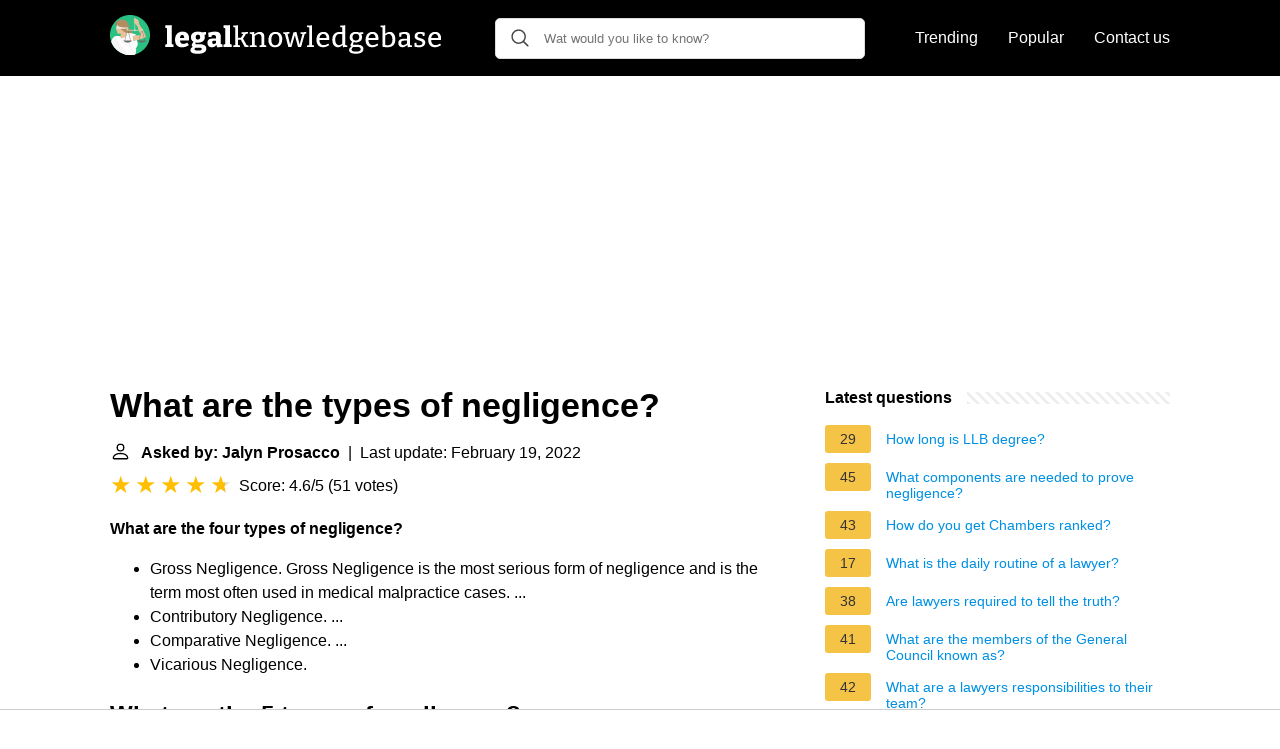

--- FILE ---
content_type: text/html; charset=UTF-8
request_url: https://legalknowledgebase.com/what-are-the-types-of-negligence
body_size: 22534
content:
<!DOCTYPE html>
<html lang="en">
<head>
    <meta name="msvalidate.01" content="59DBF0ACB99C643C853682976DD84B3D" />
    <meta charset="utf-8">
    <meta http-equiv="X-UA-Compatible" content="IE=edge">
    <meta name="viewport" content="width=device-width, initial-scale=1, maximum-scale=1">
    <title>What are the types of negligence?</title>
    <meta name="description" content="What are the four types of negligence?Gross Negligence. Gross Negligence is the most serious form of negligence and is the term most often used in medical">
    <link rel="apple-touch-icon" sizes="57x57" href="favicon/apple-icon-57x57.png">
    <link rel="apple-touch-icon" sizes="60x60" href="favicon/apple-icon-60x60.png">
    <link rel="apple-touch-icon" sizes="72x72" href="favicon/apple-icon-72x72.png">
    <link rel="apple-touch-icon" sizes="76x76" href="favicon/apple-icon-76x76.png">
    <link rel="apple-touch-icon" sizes="114x114" href="favicon/apple-icon-114x114.png">
    <link rel="apple-touch-icon" sizes="120x120" href="favicon/apple-icon-120x120.png">
    <link rel="apple-touch-icon" sizes="144x144" href="favicon/apple-icon-144x144.png">
    <link rel="apple-touch-icon" sizes="152x152" href="favicon/apple-icon-152x152.png">
    <link rel="apple-touch-icon" sizes="180x180" href="favicon/apple-icon-180x180.png">
    <link rel="icon" type="image/png" sizes="192x192"  href="favicon/android-icon-192x192.png">
    <link rel="icon" type="image/png" sizes="32x32" href="favicon/favicon-32x32.png">
    <link rel="icon" type="image/png" sizes="96x96" href="favicon/favicon-96x96.png">
    <link rel="icon" type="image/png" sizes="16x16" href="favicon/favicon-16x16.png">
    <link rel="manifest" href="favicon/manifest.json">
    <meta name="msapplication-TileColor" content="#ffffff">
    <meta name="msapplication-TileImage" content="favicon/ms-icon-144x144.png">
    <meta name="theme-color" content="#ffffff">
    <meta name="p:domain_verify" content="470ea6ec1a5750a57ac88f2055e8b761"/>
    <!-- Global site tag (gtag.js) - Google Analytics -->
    <script async src="https://www.googletagmanager.com/gtag/js?id=G-YGWENV6E0F"></script>
    <script>
        window.dataLayer = window.dataLayer || [];
        function gtag(){dataLayer.push(arguments);}
        gtag('js', new Date());

        gtag('config', 'G-YGWENV6E0F');
    </script>

            <style>
            /*** Start global ***/
            *,
            *::before,
            *::after {
                box-sizing: border-box;
            }
            html {
                font-family: sans-serif;
                line-height: 1.15;
                -webkit-text-size-adjust: 100%;
                -webkit-tap-highlight-color: rgba($black, 0);
            }
            body {
                margin: 0;
                font-size: 1rem;
                font-weight: 400;
                line-height: 1.5;
                color: #000;
                font-family: Arial,Helvetica,sans-serif;
                overflow-x: hidden;
            }
            aside, footer, header, main {
                display: block;
            }
            h1, h2, h3, h4, h5, h6 {
                margin-top: 0;
                margin-bottom: 15px;
            }
            h1 {
                font-size: 2.1rem;
                line-height: 1.2;
            }
            a {
                color: #0090e3;
                text-decoration: none;
            }
            a:hover {
                text-decoration: underline;
            }
            h3 {
                margin:30px 0 10px 0;
            }
            h3 a {
                text-decoration: none;
            }
            .container {
                width: 1100px;
                max-width: 100%;
                margin: auto;
                display: flex;
            }
            @media screen and (max-width: 768px) {
                .container {
                    display: block;
                }
            }
            header .container,
            footer .container {
                padding-left: 20px;
                padding-right: 20px;
                align-items: center;
            }
            .btn {
                background: #0090e3;
                color: #fff;
                border-radius: 3px;
                padding: 5px 10px;
                display: inline-flex;
                align-items: center;
            }
            .btn:hover {
                text-decoration: none;
            }
            .btn-red {
                background: #f05555;
            }
            .btn svg {
                margin-right: 10px;
                fill: #000;
                width:18px;
                height: 18px;
            }

            /*** Start header ***/
            header {
                position: relative;
                z-index: 99;
                padding: 15px 0;
                background-color: #000;
            }
            .logo {
                display: flex;
                align-items: center;
                height: 46px;
                margin-right: 50px;
            }
            @media screen and (max-width: 768px) {
                .logo {
                    margin: auto;
                }
            }
            .logo svg  {
                position: relative;
            }
            @media screen and (max-width: 768px) {
                .logo svg  {
                    top: 0;
                }
            }
            .search-header {
                position: relative;
                width: 100%;
            }
            .search-header .input-group {
                border: 1px solid #ddd;
                border-radius: 5px;
                display: flex;
                background: #fff;
                align-items: center;
            }
            .search-header .input-group svg {
                margin: 0 5px 0 15px;
            }
            #search-header-input {
                padding:12px 10px;
                width: calc(100% - 40px);
                border: none;
                border-radius: 5px;
                outline:none;
            }
            #search-header-result {
                position: absolute;
                top: 55px;
                list-style: none;
                touch-action: manipulation;
                background: #fff;
                padding: 15px;
                width: 100%;
                border: 1px solid #ddd;
                border-radius: 5px;
                z-index: 5;
                box-shadow: 0 0 20px rgba(0,0,0, 0.1);
            }
            @media screen and (max-width: 768px) {
                #search-header-result {
                    width: calc(100vw - 40px);
                }
            }
            #search-header-result:after {
                 transform: rotate(135deg);
                 width: 12px;
                 height: 12px;
                 top: -7px;
                 content: '';
                 display: block;
                 position: absolute;
                 background: #fff;
                 left: 48%;
                 border: 1px solid #ddd;
                 border-top: 0 none;
                 border-right: 0 none;
            }
            #search-header-result ul {
                 padding:0;
                margin:0;
                list-style:none;
            }
            #search-header-result ul li {
                border-bottom: 1px solid #e5e5e5;
                display: block;
                padding: .5rem 0;
            }
            #search-header-result ul li:last-child {
                border:none;
            }
            .main-nav {
                margin-left: 50px;
                order: 2;
                display: flex;
                align-items: center;
            }
            @media screen and (max-width: 768px) {
                .main-nav {
                    margin: auto;
                }
            }
            .main-nav ul {
                display: flex;
                list-style:none;
                padding:0;
                margin:0;
            }
            .main-nav ul li {
                margin:0 15px;
                white-space: nowrap;
                list-style:none;
            }
            .main-nav ul li:first-child {
                margin-left: 0;
            }
            .main-nav ul li:last-child {
                margin-right: 0;
            }
            .main-nav ul li a{
                color: #fff;
                padding: 10px 0;
                display: inline-block;
            }
            /*** Start footer ***/
            footer {
                background-color: #000;
                padding: 20px 0;
                color: #fff;
            }
            footer .footer-links {
                display: flex;
                width: 100%;
                justify-content: space-between;
                align-items: center;
            }
            footer .footer-links ul {
                display: flex;
                list-style: none;
                margin: 0;
                padding: 0;
            }
            footer .footer-links ul li {
                margin: 0 15px;
            }
            footer .footer-links ul.social li {
                margin: 0 10px;
            }
            footer .footer-links ul li:first-child {
                margin-left: 0;
            }
            footer .footer-links ul li:last-child {
                margin-right: 0;
            }
            footer .footer-links ul li a {
                color: white;
                padding:5px 0;
                display: inline-block;
            }
            footer .footer-links ul li a:hover {
                text-decoration: underline;
            }
            @media screen and (max-width: 768px) {
                footer div {
                    flex-direction: column;
                    text-align: center;
                }
                footer .footer-links ul.social {
                    margin-top: 10px;
                }
            }
            /*** Start content ***/
            main {
                width: 65%;
            }
            .full {
                width: 100%;
            }
            aside {
                width: 35%;
            }
            main, aside {
                padding: 30px 20px;
            }
            @media screen and (max-width: 768px) {
                main, aside {
                    width: 100%;
                }
            }
            aside .inner {
                margin-bottom: 30px;
            }
            aside .inner .title-holder {
                position: relative;
            }
            aside .inner .title-holder:before {
                content: "";
                position: absolute;
                left: 0;
                bottom: 6px;
                width: 100%;
                height: 12px;
                background-image: linear-gradient(45deg, #eeeeee 20%, #ffffff 20%, #ffffff 50%, #eeeeee 50%, #eeeeee 70%, #ffffff 70%, #ffffff 100%);
                background-size: 10px 10px;
            }
            aside .inner .title {
                background: #fff;
                display: inline-block;
                font-weight: bold;
                padding-right: 15px;
                position: relative;
            }
            aside .inner ul {
                margin:0;
                padding: 15px 0;
                list-style:none;
                background: #fff;
                border-bottom: 2px solid #eee;
            }
            aside .inner ul li {
                margin-bottom: 10px;
                display: flex;
                line-height: normal; font-size: 0.9rem;
            }
            aside .inner ul li span {
                background: #f5c345;
                color: #333;
                padding: 0 15px;
                margin: 0 15px 0 0;
                border-radius: 3px;
                font-size: 0.9rem;
                height: 28px;
                display: inline-flex;
                align-items: center;
            }
            aside .inner ul li a {
                display: inline-block;
                margin-top: 6px;
            }
            .rating__stars {
                --star-size: 24px;
                --star-color: #ddd;
                --star-background: #ffbf00;
                --percent: calc(var(--rating) / 5 * 100%);
                display: inline-block;
                font-size: var(--star-size);
                font-family: Times;
                position: relative;
                top: 2px;
            }
            .rating__stars:before {
                 content: '★★★★★';
                 letter-spacing: 3px;
                 background: linear-gradient(90deg, var(--star-background) var(--percent), var(--star-color) var(--percent));
                 -webkit-background-clip: text;
                 -webkit-text-fill-color: transparent;
             }
            .embed-responsive {
                position: relative;
                display: block;
                width: 100%;
                padding: 0;
                overflow: hidden;
            }

            .embed-responsive:before {
                display: block;
                content: "";
                padding-top: 56.25%;
            }

            .embed-responsive iframe {
                position: absolute;
                top: 0;
                bottom: 0;
                left: 0;
                width: 100%;
                height: 100%;
                border: 0;
            }
            .d-none {
                display: none;
            }
            .d-block {
                display: block;
            }


            @media (min-width: 992px) {
                .d-md-block {
                    display: block!important;
                }
                .d-md-none {
                    display: none!important;
                }
            }
        </style>
                                                    <script async src="https://tags.refinery89.com/v2/legalknowledgebasecom.js"></script>
                
    </head>
<body>

<header>
    <div class="container">
        <span class="logo">
        <a href="/">





<svg width="335" height="40" viewBox="0 0 335 40" fill="none" xmlns="http://www.w3.org/2000/svg">
<path d="M61.776 29.284L61.468 28.892L63.484 29.592V32H55.308V29.592L57.324 28.892L57.016 29.284V13.128L57.296 13.408L55.308 12.764V10.384L61.776 10.104V29.284ZM72.0367 32.364C70.6367 32.364 69.4047 32.084 68.3407 31.524C67.2767 30.9453 66.4554 30.096 65.8767 28.976C65.298 27.8373 65.0087 26.4373 65.0087 24.776C65.0087 23.0587 65.3167 21.5933 65.9327 20.38C66.5487 19.1667 67.426 18.2333 68.5647 17.58C69.7034 16.9267 71.0567 16.6 72.6247 16.6C74.1367 16.6 75.3687 16.8893 76.3207 17.468C77.2727 18.0467 77.9634 18.8493 78.3927 19.876C78.8407 20.884 79.0647 22.0227 79.0647 23.292C79.0647 23.6467 79.046 24.0107 79.0087 24.384C78.99 24.7573 78.934 25.14 78.8407 25.532H68.9007V22.928H74.8367L74.1647 23.404C74.1834 22.676 74.1367 22.06 74.0247 21.556C73.9127 21.0333 73.7074 20.6413 73.4087 20.38C73.1287 20.1 72.7367 19.96 72.2327 19.96C71.6167 19.96 71.1407 20.156 70.8047 20.548C70.4687 20.9213 70.226 21.416 70.0767 22.032C69.946 22.648 69.8807 23.32 69.8807 24.048C69.8807 24.944 69.974 25.756 70.1607 26.484C70.3474 27.212 70.6834 27.8 71.1687 28.248C71.654 28.6773 72.326 28.892 73.1847 28.892C73.7634 28.892 74.398 28.7893 75.0887 28.584C75.798 28.36 76.5354 28.0427 77.3007 27.632L78.8687 30.096C77.7487 30.8613 76.61 31.4307 75.4527 31.804C74.2954 32.1773 73.1567 32.364 72.0367 32.364ZM87.5712 38.804C85.1632 38.804 83.3712 38.496 82.1952 37.88C81.0379 37.2827 80.4592 36.368 80.4592 35.136C80.4592 34.184 80.7952 33.3907 81.4672 32.756C82.1579 32.14 83.1566 31.6547 84.4632 31.3L84.4072 32.28C83.6232 32.2053 82.9792 31.9907 82.4752 31.636C81.9712 31.2627 81.7192 30.7867 81.7192 30.208C81.7192 30.0213 81.7472 29.8253 81.8032 29.62C81.8779 29.396 81.9992 29.1347 82.1672 28.836C82.3352 28.5373 82.5592 28.1827 82.8392 27.772C83.1192 27.3427 83.4832 26.8387 83.9312 26.26L83.9592 27.016C82.9699 26.568 82.2139 25.9427 81.6912 25.14C81.1872 24.3373 80.9352 23.3853 80.9352 22.284C80.9352 20.492 81.5512 19.1013 82.7832 18.112C84.0339 17.104 85.7606 16.6 87.9632 16.6C89.6246 16.6 91.0152 16.8707 92.1352 17.412L91.0712 17.216L95.8872 17.076L95.9152 19.54L93.8992 19.988L94.1792 19.54C94.3846 19.8387 94.5526 20.1933 94.6832 20.604C94.8139 20.996 94.8792 21.4627 94.8792 22.004C94.8792 23.7587 94.2352 25.1493 92.9472 26.176C91.6779 27.2027 89.9606 27.716 87.7952 27.716C86.8806 27.716 85.9752 27.604 85.0792 27.38L85.6672 26.932L85.3872 29.62L84.8272 29.312H90.4832C92.3872 29.312 93.8339 29.6853 94.8232 30.432C95.8126 31.1787 96.3072 32.2707 96.3072 33.708C96.3072 35.3693 95.5792 36.6293 94.1232 37.488C92.6672 38.3653 90.4832 38.804 87.5712 38.804ZM87.9352 35.584C89.3166 35.584 90.3059 35.4627 90.9032 35.22C91.5006 34.9773 91.7992 34.6133 91.7992 34.128C91.7992 33.6613 91.6126 33.316 91.2392 33.092C90.8846 32.8867 90.3899 32.784 89.7552 32.784H84.6592L85.6952 32.532C84.9486 33.036 84.5752 33.624 84.5752 34.296C84.5752 34.7253 84.8366 35.0427 85.3592 35.248C85.9006 35.472 86.7592 35.584 87.9352 35.584ZM87.8232 24.552C88.5886 24.552 89.1672 24.3467 89.5592 23.936C89.9699 23.5253 90.1752 22.9093 90.1752 22.088C90.1752 21.2667 89.9886 20.6693 89.6152 20.296C89.2419 19.9227 88.6819 19.736 87.9352 19.736C87.1886 19.736 86.6192 19.932 86.2272 20.324C85.8539 20.6973 85.6672 21.2947 85.6672 22.116C85.6672 22.9187 85.8446 23.5253 86.1992 23.936C86.5539 24.3467 87.0952 24.552 87.8232 24.552ZM110.766 29.648L110.122 28.696L112.474 29.592V32L107.042 32.252L106.454 29.592L106.734 29.676C106.062 30.572 105.297 31.244 104.438 31.692C103.598 32.14 102.702 32.364 101.75 32.364C100.462 32.364 99.4166 31.9627 98.6139 31.16C97.8299 30.3387 97.4379 29.2187 97.4379 27.8C97.4379 26.7547 97.6619 25.9147 98.1099 25.28C98.5766 24.6267 99.2579 24.1507 100.154 23.852C101.05 23.5533 102.17 23.404 103.514 23.404H106.258L106.006 23.684V22.256C106.006 21.472 105.819 20.912 105.446 20.576C105.091 20.2213 104.541 20.044 103.794 20.044C103.458 20.044 103.085 20.072 102.674 20.128C102.282 20.184 101.862 20.2773 101.414 20.408L101.834 19.932L101.414 22.088H98.5019L98.2779 17.692C99.6406 17.3187 100.882 17.048 102.002 16.88C103.141 16.6933 104.177 16.6 105.11 16.6C106.977 16.6 108.386 16.992 109.338 17.776C110.29 18.5413 110.766 19.7453 110.766 21.388V29.648ZM102.198 27.268C102.198 27.8653 102.338 28.3133 102.618 28.612C102.898 28.892 103.253 29.032 103.682 29.032C104.074 29.032 104.485 28.92 104.914 28.696C105.362 28.472 105.782 28.1547 106.174 27.744L106.006 28.388V25.392L106.286 25.7H104.298C103.514 25.7 102.963 25.8213 102.646 26.064C102.347 26.3067 102.198 26.708 102.198 27.268ZM120.016 29.284L119.708 28.892L121.724 29.592V32H113.548V29.592L115.564 28.892L115.256 29.284V13.128L115.536 13.408L113.548 12.764V10.384L120.016 10.104V29.284ZM123.193 32V30.516L125.685 29.928L125.293 30.488V12.176L125.545 12.54L123.193 12.008V10.524L128.093 10.328V23.292L127.589 22.872H131.369L130.669 23.208L133.469 18.728L133.693 19.064L131.509 18.728V17.244L137.893 17.048V18.504L135.429 19.036L136.213 18.56L132.797 23.936V23.152L136.801 30.404L136.325 29.984L138.565 30.544V32H134.729L130.753 24.552L131.257 24.776H127.589L128.093 24.524V30.488L127.757 29.928L130.109 30.516V32H123.193ZM139.867 32V30.516L142.331 29.928L141.939 30.404V18.812L142.331 19.316L139.867 18.728V17.244L144.123 17.048L144.487 19.764L144.123 19.624C145.038 18.6907 145.999 18 147.007 17.552C148.034 17.104 149.005 16.88 149.919 16.88C151.17 16.88 152.206 17.2627 153.027 18.028C153.849 18.7933 154.25 19.9787 154.231 21.584V30.404L153.923 29.956L156.303 30.516V32H149.471V30.516L151.795 29.956L151.431 30.432V22.172C151.431 21.0893 151.189 20.296 150.703 19.792C150.218 19.288 149.574 19.036 148.771 19.036C148.137 19.036 147.446 19.2133 146.699 19.568C145.971 19.904 145.253 20.4267 144.543 21.136L144.739 20.632V30.432L144.431 29.984L146.699 30.516V32H139.867ZM165.535 16.88C167.626 16.88 169.269 17.5333 170.463 18.84C171.658 20.128 172.255 21.9573 172.255 24.328C172.255 25.9333 171.966 27.3333 171.387 28.528C170.809 29.7227 169.978 30.6467 168.895 31.3C167.831 31.9533 166.543 32.28 165.031 32.28C162.959 32.28 161.345 31.6453 160.187 30.376C159.03 29.088 158.451 27.2587 158.451 24.888C158.451 23.2267 158.731 21.7987 159.291 20.604C159.851 19.4093 160.654 18.4947 161.699 17.86C162.763 17.2067 164.042 16.88 165.535 16.88ZM165.395 18.924C164.07 18.924 163.062 19.428 162.371 20.436C161.699 21.4253 161.363 22.8627 161.363 24.748C161.363 26.596 161.69 27.9773 162.343 28.892C162.997 29.788 163.949 30.236 165.199 30.236C166.114 30.236 166.87 30.012 167.467 29.564C168.083 29.116 168.541 28.4627 168.839 27.604C169.157 26.7267 169.315 25.6813 169.315 24.468C169.315 22.62 168.979 21.2387 168.307 20.324C167.635 19.3907 166.665 18.924 165.395 18.924ZM190.529 17.244L196.269 17.048V18.532L194.365 19.036L194.813 18.672L191.061 32.056H188.009L184.565 19.232H185.125L181.401 32.056H178.349L174.821 18.756L175.185 19.12L173.309 18.728V17.244L179.553 17.048V18.532L177.173 19.008L177.481 18.728L180.337 30.348H179.889L183.501 17.216L186.441 17.048L189.885 30.46H189.437L192.489 18.784L192.769 19.12L190.529 18.728V17.244ZM202.001 30.292L201.749 29.956L204.073 30.516V32H197.101V30.516L199.453 29.956L199.201 30.292V12.288L199.425 12.54L197.101 12.008V10.524L202.001 10.328V30.292ZM212.976 32.28C211.688 32.28 210.55 32 209.56 31.44C208.59 30.8613 207.824 30.0213 207.264 28.92C206.723 27.8 206.452 26.4373 206.452 24.832C206.452 23.1893 206.732 21.78 207.292 20.604C207.871 19.4093 208.683 18.4947 209.728 17.86C210.792 17.2067 212.034 16.88 213.452 16.88C214.815 16.88 215.926 17.16 216.784 17.72C217.662 18.28 218.306 19.0547 218.716 20.044C219.146 21.0147 219.36 22.1253 219.36 23.376C219.36 23.6187 219.351 23.8613 219.332 24.104C219.314 24.3467 219.286 24.6267 219.248 24.944H208.636V23.012H216.728L216.476 23.18C216.495 22.4147 216.402 21.7147 216.196 21.08C215.991 20.4453 215.646 19.9413 215.16 19.568C214.675 19.176 214.031 18.98 213.228 18.98C212.351 18.98 211.623 19.2227 211.044 19.708C210.466 20.1747 210.036 20.8187 209.756 21.64C209.476 22.4613 209.336 23.404 209.336 24.468C209.336 25.6067 209.495 26.6053 209.812 27.464C210.13 28.304 210.606 28.9667 211.24 29.452C211.894 29.9187 212.696 30.152 213.648 30.152C214.32 30.152 215.048 30.0213 215.832 29.76C216.635 29.4987 217.456 29.1067 218.296 28.584L219.276 30.124C218.231 30.852 217.167 31.3933 216.084 31.748C215.02 32.1027 213.984 32.28 212.976 32.28ZM227.841 32.28C226.796 32.28 225.853 32 225.013 31.44C224.173 30.8613 223.51 30.0213 223.025 28.92C222.558 27.8 222.325 26.4373 222.325 24.832C222.325 22.1813 222.997 20.1933 224.341 18.868C225.685 17.5427 227.552 16.88 229.941 16.88C230.408 16.88 230.884 16.9173 231.369 16.992C231.873 17.048 232.386 17.1413 232.909 17.272L232.349 17.58V12.288L232.629 12.624L230.137 12.008V10.524L235.149 10.328V30.348L234.785 29.9L237.249 30.488V31.972L232.993 32.168L232.601 29.76L232.909 29.872C232.069 30.6747 231.229 31.2813 230.389 31.692C229.568 32.084 228.718 32.28 227.841 32.28ZM228.877 30.18C229.474 30.18 230.09 30.0213 230.725 29.704C231.378 29.3867 232.041 28.9107 232.713 28.276L232.349 29.172V18.728L232.713 19.4C231.668 19.0827 230.716 18.924 229.857 18.924C228.326 18.924 227.169 19.428 226.385 20.436C225.62 21.4253 225.237 22.8067 225.237 24.58C225.237 25.7373 225.386 26.736 225.685 27.576C226.002 28.416 226.432 29.06 226.973 29.508C227.533 29.956 228.168 30.18 228.877 30.18ZM245.724 38.72C243.503 38.72 241.841 38.4027 240.74 37.768C239.639 37.152 239.088 36.2467 239.088 35.052C239.088 34.1747 239.377 33.4093 239.956 32.756C240.553 32.1213 241.421 31.5707 242.56 31.104V31.664C241.925 31.6267 241.421 31.4867 241.048 31.244C240.693 30.9827 240.516 30.628 240.516 30.18C240.516 30.0307 240.535 29.8813 240.572 29.732C240.628 29.564 240.712 29.34 240.824 29.06C240.955 28.78 241.132 28.416 241.356 27.968C241.58 27.52 241.869 26.9413 242.224 26.232L242.28 26.708C241.44 26.2787 240.796 25.6907 240.348 24.944C239.9 24.1787 239.676 23.2827 239.676 22.256C239.676 20.5947 240.227 19.288 241.328 18.336C242.448 17.3653 243.988 16.88 245.948 16.88C247.292 16.88 248.449 17.1133 249.42 17.58L248.72 17.44L253.2 17.244L253.228 18.896L250.764 19.372L250.96 18.98C251.315 19.3347 251.585 19.7733 251.772 20.296C251.959 20.8 252.052 21.3787 252.052 22.032C252.052 23.712 251.483 25.0373 250.344 26.008C249.205 26.96 247.693 27.436 245.808 27.436C244.781 27.436 243.82 27.2773 242.924 26.96L243.568 26.652L242.924 30.096L242.336 29.816H247.852C249.681 29.816 251.063 30.1707 251.996 30.88C252.948 31.5893 253.424 32.6067 253.424 33.932C253.424 35.4813 252.78 36.6667 251.492 37.488C250.204 38.3093 248.281 38.72 245.724 38.72ZM245.976 36.62C247.619 36.62 248.823 36.4147 249.588 36.004C250.353 35.5933 250.736 34.9773 250.736 34.156C250.736 33.428 250.456 32.8773 249.896 32.504C249.336 32.1307 248.505 31.944 247.404 31.944H242.812L243.54 31.776C242.215 32.616 241.552 33.5213 241.552 34.492C241.552 35.2013 241.907 35.7333 242.616 36.088C243.344 36.4427 244.464 36.62 245.976 36.62ZM245.78 25.504C246.881 25.504 247.731 25.2147 248.328 24.636C248.944 24.0387 249.252 23.1893 249.252 22.088C249.252 20.9867 248.963 20.1653 248.384 19.624C247.824 19.0827 247.003 18.812 245.92 18.812C244.819 18.812 243.969 19.1013 243.372 19.68C242.793 20.24 242.504 21.0707 242.504 22.172C242.504 23.2547 242.784 24.0853 243.344 24.664C243.904 25.224 244.716 25.504 245.78 25.504ZM262.07 32.28C260.782 32.28 259.644 32 258.654 31.44C257.684 30.8613 256.918 30.0213 256.358 28.92C255.817 27.8 255.546 26.4373 255.546 24.832C255.546 23.1893 255.826 21.78 256.386 20.604C256.965 19.4093 257.777 18.4947 258.822 17.86C259.886 17.2067 261.128 16.88 262.546 16.88C263.909 16.88 265.02 17.16 265.878 17.72C266.756 18.28 267.4 19.0547 267.81 20.044C268.24 21.0147 268.454 22.1253 268.454 23.376C268.454 23.6187 268.445 23.8613 268.426 24.104C268.408 24.3467 268.38 24.6267 268.342 24.944H257.73V23.012H265.822L265.57 23.18C265.589 22.4147 265.496 21.7147 265.29 21.08C265.085 20.4453 264.74 19.9413 264.254 19.568C263.769 19.176 263.125 18.98 262.322 18.98C261.445 18.98 260.717 19.2227 260.138 19.708C259.56 20.1747 259.13 20.8187 258.85 21.64C258.57 22.4613 258.43 23.404 258.43 24.468C258.43 25.6067 258.589 26.6053 258.906 27.464C259.224 28.304 259.7 28.9667 260.334 29.452C260.988 29.9187 261.79 30.152 262.742 30.152C263.414 30.152 264.142 30.0213 264.926 29.76C265.729 29.4987 266.55 29.1067 267.39 28.584L268.371 30.124C267.325 30.852 266.261 31.3933 265.178 31.748C264.114 32.1027 263.078 32.28 262.07 32.28ZM277.215 32.28C276.524 32.28 275.787 32.2333 275.003 32.14C274.219 32.0467 273.379 31.9067 272.483 31.72V11.84L272.987 12.624L270.411 12.008V10.524L275.283 10.328V19.54L274.919 19.12C275.666 18.4107 276.45 17.86 277.271 17.468C278.111 17.076 278.96 16.88 279.819 16.88C280.883 16.88 281.826 17.1693 282.647 17.748C283.468 18.3267 284.122 19.1667 284.607 20.268C285.092 21.3693 285.335 22.732 285.335 24.356C285.335 25.5507 285.186 26.6427 284.887 27.632C284.588 28.6027 284.112 29.4333 283.459 30.124C282.824 30.8147 281.984 31.3467 280.939 31.72C279.912 32.0933 278.671 32.28 277.215 32.28ZM277.719 30.236C279.268 30.236 280.435 29.7507 281.219 28.78C282.022 27.8093 282.423 26.4093 282.423 24.58C282.423 23.404 282.264 22.4053 281.947 21.584C281.648 20.744 281.228 20.1 280.687 19.652C280.146 19.204 279.511 18.98 278.783 18.98C278.186 18.98 277.56 19.1387 276.907 19.456C276.272 19.7733 275.619 20.2587 274.947 20.912L275.283 19.96V30.572L274.919 29.844C275.983 30.1053 276.916 30.236 277.719 30.236ZM299.924 30.488L299.504 29.9L302.024 30.488V31.972L297.768 32.168L297.376 29.48L297.6 29.564C296.797 30.4787 295.929 31.16 294.996 31.608C294.063 32.056 293.157 32.28 292.28 32.28C291.197 32.28 290.264 31.9253 289.48 31.216C288.715 30.5067 288.332 29.4427 288.332 28.024C288.332 26.9413 288.565 26.1013 289.032 25.504C289.499 24.888 290.152 24.4493 290.992 24.188C291.832 23.9267 292.821 23.796 293.96 23.796H297.376L297.124 24.104V21.696C297.124 20.7253 296.872 20.0347 296.368 19.624C295.864 19.1947 295.164 18.98 294.268 18.98C293.801 18.98 293.307 19.0267 292.784 19.12C292.28 19.2133 291.729 19.3627 291.132 19.568L291.524 19.176L291.216 21.668H289.368L289.144 17.944C290.283 17.5893 291.328 17.328 292.28 17.16C293.251 16.9733 294.147 16.88 294.968 16.88C296.536 16.88 297.749 17.2253 298.608 17.916C299.485 18.6067 299.924 19.6987 299.924 21.192V30.488ZM291.16 27.828C291.16 28.6307 291.356 29.228 291.748 29.62C292.14 29.9933 292.635 30.18 293.232 30.18C293.829 30.18 294.483 29.9933 295.192 29.62C295.92 29.228 296.62 28.7147 297.292 28.08L297.124 28.78V25.308L297.376 25.588H294.408C293.176 25.588 292.327 25.7747 291.86 26.148C291.393 26.5213 291.16 27.0813 291.16 27.828ZM307.366 20.8C307.366 21.3413 307.552 21.7707 307.926 22.088C308.299 22.3867 308.784 22.6387 309.382 22.844C309.979 23.0493 310.614 23.2547 311.286 23.46C311.976 23.6653 312.62 23.9267 313.218 24.244C313.815 24.5613 314.3 24.9907 314.674 25.532C315.066 26.0547 315.262 26.7453 315.262 27.604C315.262 28.612 314.982 29.4613 314.422 30.152C313.88 30.8427 313.134 31.3747 312.182 31.748C311.23 32.1027 310.166 32.28 308.99 32.28C308.299 32.28 307.571 32.224 306.806 32.112C306.04 32 305.256 31.832 304.454 31.608L304.65 27.66H306.414L306.722 30.32L306.442 29.984C306.852 30.096 307.291 30.1893 307.758 30.264C308.243 30.32 308.682 30.348 309.074 30.348C309.652 30.348 310.194 30.264 310.698 30.096C311.22 29.928 311.64 29.676 311.958 29.34C312.294 28.9853 312.462 28.556 312.462 28.052C312.462 27.492 312.266 27.0533 311.874 26.736C311.5 26.4 311.015 26.1293 310.418 25.924C309.82 25.7187 309.186 25.5133 308.514 25.308C307.86 25.1027 307.235 24.8413 306.638 24.524C306.04 24.2067 305.555 23.7867 305.182 23.264C304.808 22.7413 304.622 22.0413 304.622 21.164C304.622 20.1747 304.874 19.3627 305.378 18.728C305.882 18.0933 306.554 17.6267 307.394 17.328C308.234 17.0293 309.13 16.88 310.082 16.88C310.735 16.88 311.454 16.9453 312.238 17.076C313.04 17.2067 313.862 17.4027 314.702 17.664L314.562 21.052H312.77L312.35 18.784L312.742 19.232C311.808 18.952 310.95 18.812 310.166 18.812C309.344 18.812 308.672 18.9893 308.15 19.344C307.627 19.6987 307.366 20.184 307.366 20.8ZM324.74 32.28C323.452 32.28 322.314 32 321.324 31.44C320.354 30.8613 319.588 30.0213 319.028 28.92C318.487 27.8 318.216 26.4373 318.216 24.832C318.216 23.1893 318.496 21.78 319.056 20.604C319.635 19.4093 320.447 18.4947 321.492 17.86C322.556 17.2067 323.798 16.88 325.216 16.88C326.579 16.88 327.69 17.16 328.548 17.72C329.426 18.28 330.07 19.0547 330.48 20.044C330.91 21.0147 331.124 22.1253 331.124 23.376C331.124 23.6187 331.115 23.8613 331.096 24.104C331.078 24.3467 331.05 24.6267 331.012 24.944H320.4V23.012H328.492L328.24 23.18C328.259 22.4147 328.166 21.7147 327.96 21.08C327.755 20.4453 327.41 19.9413 326.924 19.568C326.439 19.176 325.795 18.98 324.992 18.98C324.115 18.98 323.387 19.2227 322.808 19.708C322.23 20.1747 321.8 20.8187 321.52 21.64C321.24 22.4613 321.1 23.404 321.1 24.468C321.1 25.6067 321.259 26.6053 321.576 27.464C321.894 28.304 322.37 28.9667 323.004 29.452C323.658 29.9187 324.46 30.152 325.412 30.152C326.084 30.152 326.812 30.0213 327.596 29.76C328.399 29.4987 329.22 29.1067 330.06 28.584L331.04 30.124C329.995 30.852 328.931 31.3933 327.848 31.748C326.784 32.1027 325.748 32.28 324.74 32.28Z" fill="white"/>
<path d="M20.0003 0.000183105C8.95441 0.000183105 0 8.95379 0 20.0005C0 31.0455 8.95441 39.9998 20.0003 39.9998C31.0457 39.9998 40 31.0455 40 20.0005C40 8.95371 31.0457 0.000183105 20.0003 0.000183105Z" fill="#29C183"/>
<path d="M18.3318 13.3333L18.493 12.9302C20.1054 10.9147 17.8481 8.09304 17.8481 8.09304C16.0744 4.54578 13.1721 4.86826 13.1721 4.86826C9.14117 3.73959 6.15825 7.60932 6.15825 7.60932C4.62648 9.38295 7.36754 10.8341 7.36754 10.8341L16.3163 20.5084L23.2496 19.1379C21.3953 13.8976 18.3318 13.3333 18.3318 13.3333Z" fill="#B28C62"/>
<path d="M16.0743 17.8481C10.6728 15.5101 7.34052 9.46362 7.34052 9.46362C6.80238 10.7394 6.72531 12.0047 6.4537 13.0915C6.27908 13.7901 5.89501 14.1337 5.92637 14.6031C5.94653 14.9054 6.67968 14.8911 6.68597 14.9433C6.73257 15.3287 6.71668 15.4366 6.6721 15.5302C6.57133 15.7419 6.83334 15.9031 6.83334 15.9031C6.83334 15.9031 6.72418 16.118 6.81818 16.3062C6.85358 16.3771 6.9866 16.4235 7.06004 16.5229C7.28836 16.8318 7.24652 17.2032 7.24652 17.2032C7.24652 17.9287 7.40775 18.1101 7.40775 18.1101C7.64961 18.7954 10.1085 18.6543 10.1085 18.6543C11.5058 19.0305 10.8878 20.3204 10.8878 20.3204C10.2965 21.2878 8.09286 21.2341 8.09286 21.2341C11.3713 25.5878 16.8059 23.7177 17.6061 21.7179C18.3269 19.9162 16.0743 17.8481 16.0743 17.8481Z" fill="#E9C29C"/>
<path d="M26.6355 25.1038L23.1688 26.0713L22.7657 21.0729L25.8293 20.4682L25.265 19.3395C21.7177 18.0496 16.0743 17.8481 16.0743 17.8481C17.6867 20.5891 14.7038 22.2822 14.7038 22.2822C10.431 24.862 5.75505 21.3147 5.75505 21.3147C3.28712 20.8828 1.76358 24.8892 1.18433 26.7937C3.96562 34.4947 11.3397 39.9998 20.0003 39.9998C21.8494 39.9998 23.6393 39.7477 25.3389 39.2781C26.0662 36.623 25.9906 32.8434 25.9906 32.8434C28.8122 30.0216 26.6355 25.1038 26.6355 25.1038Z" fill="#F7F7F7"/>
<path d="M35.0737 19.5143C34.2675 16.2895 30.559 11.5599 29.8603 10.431C29.1617 9.30219 27.603 11.7209 27.603 11.7209C28.5703 15.0533 30.7472 20.4278 30.7472 20.4278C28.4092 19.7023 22.5643 20.5891 22.5643 20.5891C21.2744 20.9115 23.2495 25.9906 23.2495 25.9906C26.1518 25.9906 35.6648 22.5776 35.8262 22.1208C35.9874 21.664 35.0737 19.5143 35.0737 19.5143Z" fill="#E9C29C"/>
<path d="M20.1051 28.6456C17.5491 27.7434 10.1815 22.7064 10.1815 22.7064C7.85094 20.3007 6.87359 21.1277 6.87359 21.1277C4.90865 20.9115 5.5133 22.7388 5.5133 22.7388C5.94324 24.2437 7.47509 28.4952 7.47509 28.4952C8.4709 31.4272 11.502 36.3537 13.0337 38.7518C15.2032 39.5582 17.5501 39.9997 20.0004 39.9997C20.9123 39.9997 21.8094 39.9374 22.689 39.8192L20.1051 28.6456Z" fill="#EFE4E4"/>
<path d="M20.5618 29.0804C14.8647 27.1456 10.7055 22.7064 10.7055 22.7064C9.00672 20.8577 8.84548 20.8577 7.07185 20.9115C5.29822 20.9652 5.59321 21.9546 5.59321 21.9546C5.59321 22.7816 7.99906 28.4952 7.99906 28.4952C9.02897 31.5277 12.236 36.6936 13.7097 38.989C15.6878 39.644 17.8025 39.9996 20.0003 39.9996C21.0835 39.9996 22.1462 39.9123 23.1828 39.7465L20.5618 29.0804Z" fill="white"/>
<path d="M19.9446 18.632C19.1798 18.5891 18.4524 18.5591 17.8384 18.538L19.6887 21.5564C19.1243 24.2975 19.0437 26.0711 19.0437 26.0711C19.1243 36.7129 21.9458 39.6854 21.9458 39.6854L24.1107 39.5759C24.3986 39.5159 24.6842 39.4499 24.9673 39.3776C25.5957 36.2342 21.7663 18.7341 19.9446 18.632Z" fill="#EFE4E4"/>
<path d="M26.8371 25.3054C26.8371 25.3054 24.2976 26.1922 23.4914 25.8697C22.6852 25.5473 22.3627 22.1209 22.7658 21.0729C23.1689 20.0248 25.6882 20.2062 25.6882 20.2062C25.6882 20.2062 25.6278 19.6016 25.1642 19.2589C24.4832 18.7556 20.2774 18.61 18.1744 18.5382L20.0247 21.5566C19.4604 24.2977 19.3798 26.0713 19.3798 26.0713C19.4604 36.7131 22.2818 39.6856 22.2818 39.6856L24.0052 39.5984C24.4555 39.5069 24.9 39.3993 25.3388 39.2781C26.0661 36.6229 25.9906 32.8433 25.9906 32.8433C28.8122 30.0217 26.8371 25.3054 26.8371 25.3054Z" fill="white"/>
<path d="M5.67444 22.121C5.67444 22.121 10.4012 33.7078 16.889 39.7585C17.2508 39.815 17.6157 39.8623 17.9837 39.8991C16.6922 38.5051 8.99241 30.0102 5.67444 22.121Z" fill="#EFE4E4"/>
<path d="M19.4604 30.9891C19.4604 30.9891 14.7038 29.6186 8.41553 22.0403C8.41553 22.0403 13.0108 29.2155 19.541 31.7147L19.4604 30.9891Z" fill="#EFE4E4"/>
<path d="M25.9906 32.8434C25.9906 32.8434 25.0232 34.6976 23.4108 32.1178C23.4108 32.1178 21.9999 29.4976 21.8387 29.1752L20.6294 29.4573C20.6294 29.4573 20.7705 38.4263 25.6077 38.1038C25.6077 38.1038 26.3937 34.617 25.9906 32.8434Z" fill="#EFE4E4"/>
<path d="M26.0511 33.3472C26.0511 33.3472 25.0232 35.1813 23.4108 32.6015C23.4108 32.6015 21.9596 29.6992 21.7984 29.3767L20.6962 29.5845C20.9796 32.347 22.0604 37.8619 25.6883 37.62C25.6883 37.62 26.4542 35.1208 26.0511 33.3472Z" fill="white"/>
<path d="M6.92411 10.7669C6.92411 10.7669 6.46724 11.4253 6.34631 13.387C6.34631 13.387 9.06053 14.462 18.3318 13.3334L18.6543 12.6481C18.6543 12.6481 9.3427 12.6212 6.92411 10.7669Z" fill="#F4E9DF"/>
<path d="M7.34057 15.9064C7.21295 15.8594 6.79639 15.8728 6.79639 15.8728C6.86024 15.9131 6.81324 15.9635 6.81324 15.9635C6.82662 15.9333 7.34057 15.9064 7.34057 15.9064Z" fill="#E0B999"/>
<path d="M7.07188 14.4351C7.07188 14.4351 7.1995 14.7575 6.68604 14.9433C6.68595 14.9432 7.32881 14.8432 7.07188 14.4351Z" fill="#E0B999"/>
<path d="M25.1416 3.39716H24.5339V15.5102H25.1416V3.39716Z" fill="#D8DBBA"/>
<path d="M24.8375 13.6534C24.5805 13.6534 24.2369 14.1982 24.2369 15.416C24.2369 16.6337 25.4849 16.6337 25.4849 15.416C25.4849 14.1982 25.0946 13.6534 24.8375 13.6534Z" fill="#D8DBBA"/>
<path d="M24.8115 2.90094C23.9847 2.90094 23.6324 3.15005 23.6324 3.45738C23.6324 3.76462 23.9847 4.01373 24.8115 4.01373C25.6382 4.01373 25.9906 3.76454 25.9906 3.45738C25.9906 3.15005 25.6382 2.90094 24.8115 2.90094Z" fill="#C4C6A7"/>
<path d="M31.5839 15.4279C31.4885 15.3892 31.3792 15.435 31.3404 15.5306L28.8164 25.496C28.7776 25.5918 28.8235 25.7008 28.9192 25.7396C28.9423 25.749 28.966 25.7534 28.9895 25.7534C29.0633 25.7534 29.1333 25.7093 29.1628 25.6368L31.6867 15.6715C31.7256 15.5757 31.6797 15.4667 31.5839 15.4279Z" fill="#6D6D68"/>
<path d="M35.0289 25.496L32.5048 15.5306C32.4659 15.4349 32.3567 15.3891 32.2612 15.4278C32.1655 15.4666 32.1194 15.5757 32.1584 15.6714L34.6825 25.6367C34.7119 25.7092 34.7818 25.7533 34.8556 25.7533C34.8791 25.7533 34.9029 25.7489 34.9259 25.7395C35.0216 25.7009 35.0677 25.5917 35.0289 25.496Z" fill="#6D6D68"/>
<path d="M27.522 25.4496C27.522 25.4496 28.8183 27.6698 31.95 27.6698C35.0817 27.6698 36.3313 25.4496 36.3313 25.4496H27.522Z" fill="#6D6D68"/>
<path d="M32.5915 13.8641C32.5916 13.866 32.5916 13.8679 32.5917 13.8699C32.4653 13.7411 32.2772 13.6594 32.0668 13.6594C31.686 13.6594 31.3774 13.9266 31.3774 14.2562C31.3774 14.5859 31.686 14.8531 32.0668 14.8531C32.076 14.8531 32.085 14.8523 32.0941 14.852C31.9381 14.9461 31.7559 15.0012 31.5604 15.0012C31.2722 15.0012 30.6611 14.635 29.6285 14.635C28.8105 14.635 27.1519 15.1258 24.8142 15.1258V15.897C26.6878 15.897 28.412 15.3542 29.239 15.3283C30.7691 15.2805 31.2333 15.5621 31.6852 15.7178C32.137 15.8736 32.9705 15.4851 32.9705 14.7752C32.9705 14.419 32.8255 14.0968 32.5915 13.8641Z" fill="#D8DBBA"/>
<path d="M20.8118 25.496L18.2879 15.5307C18.249 15.4351 18.1397 15.3892 18.0443 15.428C17.9485 15.4667 17.9026 15.5758 17.9414 15.6715L20.4655 25.6368C20.495 25.7094 20.5649 25.7535 20.6387 25.7535C20.6621 25.7535 20.686 25.749 20.709 25.7396C20.8046 25.7009 20.8508 25.5917 20.8118 25.496Z" fill="#6D6D68"/>
<path d="M17.367 15.4279C17.2716 15.3892 17.1624 15.435 17.1235 15.5306L14.5994 25.4959C14.5605 25.5917 14.6066 25.7007 14.7022 25.7395C14.7253 25.7489 14.7491 25.7534 14.7725 25.7534C14.8463 25.7534 14.9163 25.7093 14.9457 25.6367L17.4698 15.6714C17.5088 15.5757 17.4626 15.4667 17.367 15.4279Z" fill="#6D6D68"/>
<path d="M13.297 25.4496C13.297 25.4496 14.5466 27.6698 17.6783 27.6698C20.81 27.6698 22.1063 25.4496 22.1063 25.4496H13.297Z" fill="#6D6D68"/>
<path d="M19.9999 14.635C18.9673 14.635 18.3562 15.0012 18.068 15.0012C17.8725 15.0012 17.6903 14.9461 17.5344 14.852C17.5434 14.8523 17.5524 14.8531 17.5616 14.8531C17.9424 14.8531 18.2511 14.5859 18.2511 14.2562C18.2511 13.9266 17.9424 13.6594 17.5616 13.6594C17.3513 13.6594 17.1631 13.7412 17.0367 13.8699C17.0369 13.8679 17.0368 13.866 17.037 13.8641C16.8029 14.0969 16.658 14.4191 16.658 14.7753C16.658 15.4852 17.4915 15.8737 17.9433 15.7179C18.3951 15.5621 18.8594 15.2806 20.3894 15.3284C21.2163 15.3542 22.9406 15.8971 24.8142 15.8971V15.1259C22.4766 15.1258 20.8179 14.635 19.9999 14.635Z" fill="#D8DBBA"/>
<path d="M29.8603 10.431C29.1617 9.30218 29.1347 8.65739 29.1347 8.65739C28.8929 5.83571 27.8045 4.46518 27.8045 4.46518C27.2402 3.9613 26.4205 4.1427 25.0635 4.11577C24.4807 4.10424 24.0423 4.14141 24.0423 4.77419C24.0423 5.18092 24.5197 5.19132 24.5852 5.19083C24.1144 5.19188 23.9363 5.28717 23.9482 5.80878C23.9566 6.17826 24.3401 6.2617 24.6266 6.27234C23.9448 6.33788 24.002 6.63287 24.002 6.8703C24.002 7.32717 24.8216 7.35401 24.8216 7.35401C24.3513 7.38086 24.2298 7.37159 24.1632 7.82427C24.096 8.28106 25.1038 8.36176 25.1038 8.36176C25.8294 8.92609 27.603 11.7209 27.603 11.7209C28.4495 12.5674 30.559 11.5598 29.8603 10.431Z" fill="#E9C29C"/>
<path d="M24.4923 5.19076L25.9301 5.21092L25.9368 5.15045L24.4923 5.19076Z" fill="#D6AC8A"/>
<path d="M24.6066 6.27913L25.9301 6.26566L25.9368 6.2052L24.6066 6.27913Z" fill="#D6AC8A"/>
<path d="M24.741 7.3607L25.9301 7.36747L25.9368 7.30701L24.741 7.3607Z" fill="#D6AC8A"/>
<path d="M7.26675 6.48065C7.26675 6.48065 5.53343 7.73025 5.69467 8.89924C5.69467 8.89924 5.97684 10.169 6.96443 10.5318L7.3406 9.46357C7.3406 9.46357 6.58149 7.26669 7.26675 6.48065Z" fill="#A37D57"/>
</svg>





        </a>
        </span>
        <span class="main-nav">
            <ul>
                <li><a href="/trending">Trending</a></li>
                <li><a href="/popular">Popular</a></li>
                <li><a href="/contact-us">Contact us</a></li>
            </ul>
        </span>
        <span class="search-header">
            <span class="input-group">
                <svg xmlns="http://www.w3.org/2000/svg" viewBox="0 0 512 512" width="18" height="18"><path fill="#444" d="M495 466.2L377.2 348.4c29.2-35.6 46.8-81.2 46.8-130.9C424 103.5 331.5 11 217.5 11 103.4 11 11 103.5 11 217.5S103.4 424 217.5 424c49.7 0 95.2-17.5 130.8-46.7L466.1 495c8 8 20.9 8 28.9 0 8-7.9 8-20.9 0-28.8zm-277.5-83.3C126.2 382.9 52 308.7 52 217.5S126.2 52 217.5 52C308.7 52 383 126.3 383 217.5s-74.3 165.4-165.5 165.4z"></path></svg>
                <input type="text" id="search-header-input" placeholder="Wat would you like to know?" data-target="search-header-result">
            </span>
            <div id="search-header-result" style="display:none;"></div>
        </span>
    </div>
</header>


            <div style="margin-top: 30px; display: flex; align-items: center; justify-content: center;" class="d-none d-md-block">
            <div style="min-height:250px;" class="r89-desktop-billboard-atf d-none d-md-block"></div>
        </div>
    
<div class="container">
<main>
    <div>
        
        <h1>What are the types of negligence?</h1>
        <b><svg style="float: left;margin-right: 10px;" width="21" height="21" viewBox="0 0 16 16" fill="currentColor" xmlns="http://www.w3.org/2000/svg"><path fill-rule="evenodd" d="M10 5a2 2 0 1 1-4 0 2 2 0 0 1 4 0zM8 8a3 3 0 1 0 0-6 3 3 0 0 0 0 6zm6 5c0 1-1 1-1 1H3s-1 0-1-1 1-4 6-4 6 3 6 4zm-1-.004c-.001-.246-.154-.986-.832-1.664C11.516 10.68 10.289 10 8 10c-2.29 0-3.516.68-4.168 1.332-.678.678-.83 1.418-.832 1.664h10z"/>
            </svg>Asked by: Jalyn Prosacco</b>&nbsp;&nbsp;|&nbsp;&nbsp;Last update: February 19, 2022</b><br>
        <div class="rating__stars" style="--rating: 4.6;" aria-label="Score is 4.6 out of 5."></div>
        <span>Score: 4.6/5</span>
        (<span>51 votes</span>)
        <p><div><b>What are the four types of negligence?</b></div><div><ul><li>Gross Negligence. Gross Negligence is the most serious form of negligence and is the term most often used in medical malpractice cases. ... </li><li>Contributory Negligence. ... </li><li>Comparative Negligence. ... </li><li>Vicarious Negligence.</li></ul><div></div></div></p>

                    <div style="text-align: center; margin: 20px">
                <div style="min-height:280px;" class="r89-mobile-billboard-top d-block d-md-none"></div>
            </div>
        
        <h2>What are the 5 types of negligence?</h2>
        <p>Doing so means you and your lawyer must prove the five elements of negligence: <b>duty, breach of duty, cause, in fact, proximate cause, and harm</b>. Your lawyer may help you meet the elements necessary to prove your claim, build a successful case, and help you receive the monetary award you deserve.<p>

        <h2>What are the three 3 kinds of negligence?</h2>
        <p><div><b>3 Types of Negligence in Accidents</b></div><div><ul><li>Comparative Negligence. Comparative negligence refers to an injured party, or plaintiff's, negligence alongside the defendant's. ... </li><li>Gross Negligence. Gross negligence exceeds the standard level of negligence. ... </li><li>Vicarious Liability.</li></ul><div></div></div></p>

                    <div style="text-align: center; margin: 20px">
                <div style="min-height:250px;" class="r89-outstream-video"></div>
            </div>
        
        <h2>How many types of negligence are there?</h2>
        <p>As discussed negligence is of <b>two types</b>, civil and criminal and each has various repercussions. In order to prove that an act was negligent, it is necessary to prove all the essentials namely duty, breach of duty, damages and actual and proximate cause.</p>

        <h2>What are the 2 types of negligence?</h2>
        <p><div><b>Each state has different negligence laws but the most common types of negligence are as follows:</b></div><div><ol><li>Comparative Negligence. This is where the plaintiff is partially responsible for their own injuries. ... </li><li>Contributory Negligence. ... </li><li>Combination of Comparative and Contributory Negligence. ... </li><li>Gross Negligence. ... </li><li>Vicarious Negligence.</li></ol><div></div></div></p>
    </div>

            <div style="text-align: center; margin: 20px">
            <div style="min-height:250px;" class="r89-desktop-rectangle-btf d-none d-md-block"></div>
            <div style="min-height:280px;" class="r89-mobile-rectangle-mid d-md-none"></div>
        </div>
    
            <h2>What is negligence?</h2>
        <div class="embed-responsive embed-responsive-16by9">
            <iframe loading="lazy" title="What is negligence?" src="https://www.youtube.com/embed/mnPakaCc-Ys?feature=oembed" frameborder="0" allow="accelerometer; autoplay; clipboard-write; encrypted-media; gyroscope; picture-in-picture" allowfullscreen></iframe>
        </div>
    
    <div style="margin-top: 30px;">
    <b><svg style="float:left;margin-right: 10px;" width="21" height="21" viewBox="0 0 16 16" fill="#1fae5b" xmlns="http://www.w3.org/2000/svg">
            <path fill-rule="evenodd" d="M8 16A8 8 0 1 0 8 0a8 8 0 0 0 0 16zm.93-9.412l-2.29.287-.082.38.45.083c.294.07.352.176.288.469l-.738 3.468c-.194.897.105 1.319.808 1.319.545 0 1.178-.252 1.465-.598l.088-.416c-.2.176-.492.246-.686.246-.275 0-.375-.193-.304-.533L8.93 6.588zM8 5.5a1 1 0 1 0 0-2 1 1 0 0 0 0 2z"/>

        </svg>23 related questions found</b>
            <div>
        <h3>What are the 4 examples of negligence?</h3>
                <p><div><b>4 Different Types of Negligence</b></div><div><ul><li>Did the individual at fault owe a duty to the injured party?</li><li>Was there a breach of said duty?</li><li>Was the breach also the cause of the legal injury?</li><li>What was the proximate cause? (could the harm caused be anticipated)</li><li>What was the extent of the damage caused?</li></ul><div></div></div></p>
        </div>
                                        <div>
        <h3>What are the 4 elements of negligence?</h3>
                <p>Negligence claims must prove four things in court: <b>duty, breach, causation, and damages/harm</b>. Generally speaking, when someone acts in a careless way and causes an injury to another person, under the legal principle of "negligence" the careless person will be legally liable for any resulting harm.</p>
        </div>
                                        <div>
        <h3>What are the 3 types of tort?</h3>
                <p>Torts fall into three general categories: <b>intentional torts</b> (e.g., intentionally hitting a person); negligent torts (e.g., causing an accident by failing to obey traffic rules); and strict liability torts (e.g., liability for making and selling defective products - see Products Liability).</p>
        </div>
                                    <div style="text-align: center;">
                    <div style="min-height:250px;" class="r89-desktop-rectangle-btf-1 d-none d-md-block"></div>
                    <div style="min-height:280px;" class="r89-mobile-rectangle-infinite-1 d-md-none"></div>
                </div>
                                <div>
        <h3>How do you define negligence?</h3>
                <p>Definition. <b>A failure to behave with the level of care that someone of ordinary prudence would have exercised under the same circumstances</b>. The behavior usually consists of actions, but can also consist of omissions when there is some duty to act (e.g., a duty to help victims of one's previous conduct).</p>
        </div>
                                        <div>
        <h3>What is the standard for negligence?</h3>
                <p>The standard for ordinary negligence is “<b>a failure to use the care which an ordinarily prudent man would use under the circumstances</b>.” Thus, to constitute gross negligence, “the act or omission must be of an aggravated character as distinguished from the failure to exercise ordinary care.”</p>
        </div>
                                        <div>
        <h3>What are the rules of negligence?</h3>
                <p>Negligence—<b>a duty of care is required</b><br><br> <b>For</b> negligence to be established, the defendant must owe the claimant a duty to take reasonable care not to inflict damage on him or her. The crux of the tort is the careless infliction of harm and so intentionally inflicted harm will never give rise to a claim in negligence.</p>
        </div>
                                    <div style="text-align: center;">
                    <div style="min-height:250px;" class="r89-desktop-rectangle-btf-2 d-none d-md-block"></div>
                    <div style="min-height:280px;" class="r89-mobile-rectangle-infinite-2 d-md-none"></div>
                </div>
                                <div>
        <h3>What are the major defenses to negligence?</h3>
                <p>The most common negligence defenses are <b>contributory negligence, comparative negligence, and assumption of risk</b>. This article will discuss all three defenses, when they're used, and how they're established.</p>
        </div>
                                        <div>
        <h3>What type of tort is negligence?</h3>
                <p>Negligence is by far the most common type <b>of tort</b>.<br><br> Unlike intentional torts, negligence cases do not involve deliberate actions. Negligence occurs when a person fails to act carefully enough and another person gets hurt as a result. For this type of case, a person must owe a duty to another person.</p>
        </div>
                                        <div>
        <h3>What are the four ways a negligence case is evaluated?</h3>
                <p>These four elements are <b>duty, breach of duty, damages and causation</b>.</p>
        </div>
                                    <div style="text-align: center;">
                    <div style="min-height:250px;" class="r89-desktop-rectangle-btf-lazy d-none d-md-block"></div>
                    <div style="min-height:280px;" class="r89-mobile-rectangle-infinite-lazy d-md-none"></div>
                </div>
                                <div>
        <h3>What are the 4 torts?</h3>
                <p>Four of them are personal: <b>assault, battery, intentional infliction of emotional distress, and false imprisonment</b>. The other three are trespass to chattels, trespass to property, and conversion. The most common intentional torts for which people contact an attorney are battery, assault, and trespass to property.</p>
        </div>
                                        <div>
        <h3>What are the tests of negligence?</h3>
                <p><div><b>In order to be successful in a negligence claim, the claimant must prove:</b></div><div><ul><li>the defendant owed them a duty of care;</li><li>the defendant was in breach of that duty;</li><li>the breach of duty caused damage and;</li><li>the damage was not too remote.</li></ul><div></div></div></p>
        </div>
                                        <div>
        <h3>Is battery a negligence?</h3>
                <p>Battery is <b>a form of trespass to the person</b> and as such no actual damage (e.g. injury) needs to be proved. Only proof of contact (with the appropriate level of intention or negligence) needs to be made. An attempt to commit a battery, but without making actual contact, may constitute a tort of assault.</p>
        </div>
                                    <div style="text-align: center;">
                    <div style="min-height:250px;" class="r89-desktop-rectangle-btf-lazy d-none d-md-block"></div>
                    <div style="min-height:280px;" class="r89-mobile-rectangle-infinite-lazy d-md-none"></div>
                </div>
                                <div>
        <h3>What are the 9 torts?</h3>
                <p><div><b>9: Torts</b></div><div><ul><li>Duty of Care.</li><li>Breach of Duty of Care.</li><li>Actual Cause.</li><li>Proximate Cause.</li><li>Damages.</li><li>Defenses to Negligence Claims. Assumption of Risk. Comparative Negligence.</li></ul><div></div></div></p>
        </div>
                                        <div>
        <h3>What is the difference between tort and negligence?</h3>
                <p>The primary difference between intentional torts and negligence is <b>intent</b>. In an intentional torts claim, the defendant is alleged to have harmed someone else on purpose. In a negligence claim, the defendant is alleged to have harmed someone else by merely being careless.</p>
        </div>
                                        <div>
        <h3>Which element of negligence is most difficult?</h3>
                <p>In Medical Malpractice, “<b>Causation</b>” is Often the Most Difficult Element to Prove. Stated simply, medical malpractice, or medical negligence, is medical care or treatment that falls below the accepted standard of care and causes actual harm to a patient.</p>
        </div>
                                    <div style="text-align: center;">
                    <div style="min-height:250px;" class="r89-desktop-rectangle-btf-lazy d-none d-md-block"></div>
                    <div style="min-height:280px;" class="r89-mobile-rectangle-infinite-lazy d-md-none"></div>
                </div>
                                <div>
        <h3>What does res ipsa loquitur means?</h3>
                <p>Definition. Latin for "<b>the thing speaks for itself</b>."</p>
        </div>
                                        <div>
        <h3>Whats the difference between malpractice and negligence?</h3>
                <p>Medical malpractice is the breach of the duty of care by a medical provider or medical facility. ... Medical negligence applies when a medical provider makes a “mistake” in treating patient and that mistake results in harm to the patient.</p>
        </div>
                                        <div>
        <h3>Which is worse negligence or malpractice?</h3>
                <p>The most distinctive difference between the two is intent. In simple terms, medical negligence is a mistake that resulted in causing a patient unintended harm. <b>Medical malpractice</b>, on the other hand, is when a medical professional knowingly didn't follow through with the proper standard of care.</p>
        </div>
                                    <div style="text-align: center;">
                    <div style="min-height:250px;" class="r89-desktop-rectangle-btf-lazy d-none d-md-block"></div>
                    <div style="min-height:280px;" class="r89-mobile-rectangle-infinite-lazy d-md-none"></div>
                </div>
                                <div>
        <h3>Is medication a negligence or malpractice error?</h3>
                <p><b>Prescribing or filling the wrong medication in and of itself does not constitute malpractice</b>. Damages: The injury must have caused either economic or emotional damage. Economic damages may include medical bills or lost wages.</p>
        </div>
                                        <div>
        <h3>What is an example of negligence in the medical field?</h3>
                <p>Here are some examples of medical negligence that might lead to a lawsuit: <b>Failure to diagnose or misdiagnosis</b>. <b>Misreading or ignoring laboratory results</b>. <b>Unnecessary surgery</b>.</p>
        </div>
                                    </div>
</main>

<aside>
    <div class="inner">
    <div class="title-holder">
    <span class="title">Latest questions</span>
    </div>
    <ul>
                    <li><span>29</span><a href="/how-long-is-llb-degree">How long is LLB degree?</a></li>
                    <li><span>45</span><a href="/what-components-are-needed-to-prove-negligence">What components are needed to prove negligence?</a></li>
                    <li><span>43</span><a href="/how-do-you-get-chambers-ranked">How do you get Chambers ranked?</a></li>
                    <li><span>17</span><a href="/what-is-the-daily-routine-of-a-lawyer">What is the daily routine of a lawyer?</a></li>
                    <li><span>38</span><a href="/are-lawyers-required-to-tell-the-truth">Are lawyers required to tell the truth?</a></li>
                    <li><span>41</span><a href="/what-are-the-members-of-the-general-council-known-as">What are the members of the General Council known as?</a></li>
                    <li><span>42</span><a href="/what-are-a-lawyers-responsibilities-to-their-team">What are a lawyers responsibilities to their team?</a></li>
                    <li><span>19</span><a href="/is-law-a-good-career-options-in-india">Is law a good career options in India?</a></li>
                    <li><span>16</span><a href="/can-paralegal-represent-in-irb">Can paralegal represent in IRB?</a></li>
                    <li><span>26</span><a href="/what-if-vehicle-is-not-insured">What if vehicle is not insured?</a></li>
            </ul>
</div>
            <div class="inner">
            <div class="title-holder" style="margin-bottom: 20px;">
                <span class="title">Advertisement</span>
            </div>
            <div class="text-align: center;">
                <div style="min-height:600px;" class="r89-desktop-hpa-atf d-none d-md-block"></div>
                <div style="min-height:280px;" class="r89-mobile-rectangle-low d-md-none"></div>
            </div>
        </div>
    
    <div class="inner">
    <div class="title-holder">
    <span class="title">Popular questions</span>
    </div>
    <ul>
                    <li><span>31</span><a href="/are-there-always-9-supreme-court-justices">Are there always 9 Supreme Court Justices?</a></li>
                    <li><span>38</span><a href="/do-you-need-to-take-the-lsat-or-gre-for-law-school">Do you need to take the LSAT or GRE for law school?</a></li>
                    <li><span>45</span><a href="/do-your-grades-matter-in-law-school">Do your grades matter in law school?</a></li>
                    <li><span>44</span><a href="/who-bears-the-burden-of-proof-for-an-affirmative-defense-in-a-lawsuit">Who bears the burden of proof for an affirmative defense in a lawsuit?</a></li>
                    <li><span>34</span><a href="/what-is-the-gender-ratio-in-harvard">What is the gender ratio in Harvard?</a></li>
                    <li><span>38</span><a href="/who-goes-to-bars-the-most">Who goes to bars the most?</a></li>
                    <li><span>32</span><a href="/can-an-international-student-become-a-lawyer-in-canada">Can an international student become a lawyer in Canada?</a></li>
                    <li><span>36</span><a href="/what-happens-if-a-lawyer-falls-in-love-with-a-client">What happens if a lawyer falls in love with a client?</a></li>
                    <li><span>41</span><a href="/what-not-to-say-during-a-custody-battle">What not to say during a custody battle?</a></li>
                    <li><span>31</span><a href="/what-is-minimum-settlement-amount">What is minimum settlement amount?</a></li>
            </ul>
</div>

</aside>
</div>

<footer>
    <div class="container">
        <div class="footer-links">
            <div>
                Copyright 2026 LegalKnowledgeBase.com
            </div>
            <div>
                <ul class="social">
                </ul>
            </div>
            <div>
                <ul>
                    <li><a href="/about-us">About us</a></li>
                    <li><a href="/privacy-policy" rel="nofollow">Privacy policy</a></li>
                </ul>
            </div>
        </div>
    </div>
</footer>

    <script>
        let autocompleteListener = function(e) {
            let target = document.getElementById(e.target.dataset.target);
            let query = e.target.value;

            if (!query) {
                target.style.display = 'none';
                target.innerHTML = '';
                return;
            }

            let xhr = new XMLHttpRequest();

            xhr.onload = function () {
                if (xhr.status >= 200 && xhr.status < 300 && xhr.response.trim()) {
                    target.style.display = 'block';
                    target.innerHTML = xhr.response;
                } else {
                    target.style.display = 'none';
                    target.innerHTML = '';
                }
            };

            xhr.open('GET', '/search/autocomplete?q='+encodeURIComponent(query));
            xhr.send();
        };

        document.getElementById('search-header-input').addEventListener('keyup', autocompleteListener);

        let element = document.getElementById('search-home-input');

        if (element) {
            element.addEventListener('keyup', autocompleteListener)
        }
    </script>
</body>
</html>


--- FILE ---
content_type: application/javascript; charset=utf-8
request_url: https://fundingchoicesmessages.google.com/f/AGSKWxUF2uE0jNr5zCamdBqe_E-wqWc4ZMjoUtz20ZboWJt0SkVpFSUi6E0mPTPvZ9vbHypyU1U76rkBZ7qziGuGzr8A8CqmSbkjBEAOWDCivnWg_Zw9AHCFe20B-uJMKRQm6QJYoMGw6VYkQpEem5Xg8KtwfA_22jfH6rU4tw5E-HGH3sWMV8kccw05orQ0/__content/sponsored_-ads3.jpg?canp=adv_-ads-Feature-&adstrade=
body_size: -1288
content:
window['6ee76688-49bf-4ec0-a78d-420764b47abe'] = true;